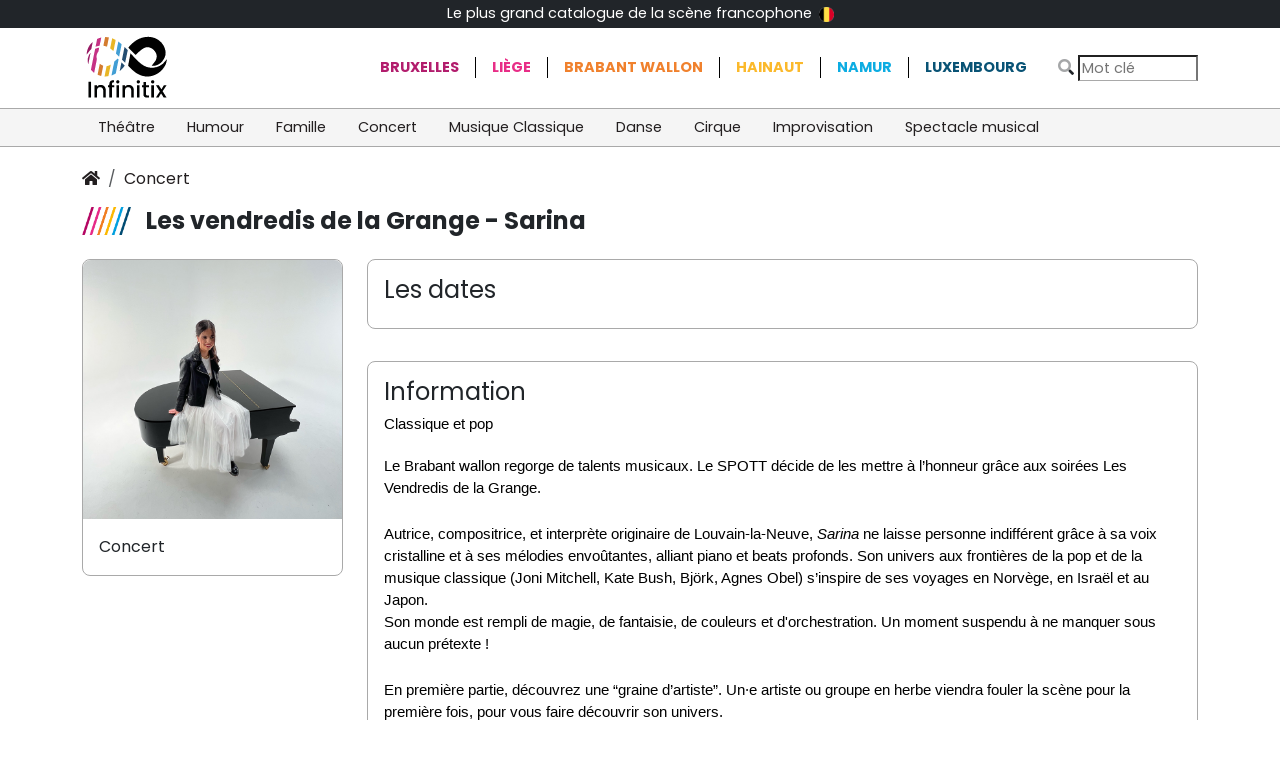

--- FILE ---
content_type: text/html; charset=UTF-8
request_url: https://www.infinitix.be/event/9194/?r=&c=
body_size: 4160
content:
<!DOCTYPE html>
<html lang="fr">

<head>
    <meta charset="utf-8" />
    <meta name="viewport" content="width=device-width, initial-scale=1, shrink-to-fit=no">
    <meta content="The Infinitix Team" name="author" />
    <meta http-equiv="X-UA-Compatible" content="IE=edge" />

	
	<title>Les vendredis de la Grange - Sarina toutes les dates de représentation - billetterie et réservation</title>
	<meta name="description" content="Classique et pop&nbsp;Le Brabant wallon regorge de talents musicaux. Le SPOTT d&eacute;cide de les mettre &agrave; l&rsquo;honneur gr&acirc;ce aux soir&eacute;es Les Vendredis de la Grange.&nbsp;Autrice, compositrice, et interpr&egrave;te originaire de Louvain-la-Neuve, Sarina ne laisse personne indiff&eacute;rent gr&acirc;ce &agrave; sa voix cristalline et &agrave; ses m&eacute;lodies envo&ucirc;tantes, alliant piano et beats profonds. Son univers aux fronti&egrave;res de la pop et de la musique classique (Joni Mitchell, Kate Bush, Bj&ouml;rk, Agnes Obel) s&rsquo;inspire de ses voyages en Norv&egrave;ge, en Isra&euml;l et au Japon.&nbsp;Son monde est rempli de magie, de fantaisie, de couleurs et d&#039;orchestration. Un moment suspendu &agrave; ne manquer sous aucun pr&eacute;texte !En premi&egrave;re partie, d&eacute;couvrez une &ldquo;graine d&rsquo;artiste&rdquo;. Un&middot;e artiste ou groupe en herbe viendra fouler la sc&egrave;ne pour la premi&egrave;re fois, pour vous faire d&eacute;couvrir son univers.&nbsp;Int&eacute;ress&eacute; ? Envoyez-nous une courte pr&eacute;sentation ainsi qu&rsquo;une &agrave; trois vid&eacute;os de vos morceaux &agrave; concerts@spott.be.">
	
	<meta property="og:url"                content="https://www.infinitix.be/event/9194" />
<meta property="og:type"               content="website" />
<meta property="og:title"              content="Les vendredis de la Grange - Sarina toutes les dates de représentation - billetterie et réservation" />
<meta property="og:description"        content="Classique et pop Le Brabant wallon regorge de talents musicaux. Le SPOTT décide de les mettre à l’honneur grâce aux soirées Les Vendredis de la Grange. Autrice, compositrice, et interprète originaire de Louvain-la-Neuve, Sarina ne laisse personne indifférent grâce à sa voix cristalline et à ses mélodies envoûtantes, alliant piano et beats profonds. Son univers aux frontières de la pop et de la musique classique (Joni Mitchell, Kate Bush, Björk, Agnes Obel) s’inspire de ses voyages en Norvège, en Israël et au Japon. Son monde est rempli de magie, de fantaisie, de couleurs et d&#039;orchestration. Un moment suspendu à ne manquer sous aucun prétexte !En première partie, découvrez une “graine d’artiste”. Un·e artiste ou groupe en herbe viendra fouler la scène pour la première fois, pour vous faire découvrir son univers. Intéressé ? Envoyez-nous une courte présentation ainsi qu’une à trois vidéos de vos morceaux à concerts@spott.be." />
<meta property="og:image"              content="https://library.infinitix.be/?activity=2F1E74E2-B9D6-EEF6-9CFC-29D742557824" />

<meta name="twitter:card" content="summary_large_image">
<meta property="twitter:domain" content="infinitix.be">
<meta property="twitter:url" content="https://www.infinitix.be/event/9194">
<meta name="twitter:title" content="Les vendredis de la Grange - Sarina toutes les dates de représentation - billetterie et réservation">
<meta name="twitter:description" content="Classique et pop Le Brabant wallon regorge de talents musicaux. Le SPOTT décide de les mettre à l’honneur grâce aux soirées Les Vendredis de la Grange. Autrice, compositrice, et interprète originaire de Louvain-la-Neuve, Sarina ne laisse personne indifférent grâce à sa voix cristalline et à ses mélodies envoûtantes, alliant piano et beats profonds. Son univers aux frontières de la pop et de la musique classique (Joni Mitchell, Kate Bush, Björk, Agnes Obel) s’inspire de ses voyages en Norvège, en Israël et au Japon. Son monde est rempli de magie, de fantaisie, de couleurs et d&#039;orchestration. Un moment suspendu à ne manquer sous aucun prétexte !En première partie, découvrez une “graine d’artiste”. Un·e artiste ou groupe en herbe viendra fouler la scène pour la première fois, pour vous faire découvrir son univers. Intéressé ? Envoyez-nous une courte présentation ainsi qu’une à trois vidéos de vos morceaux à concerts@spott.be.">
<meta name="twitter:image" content="https://library.infinitix.be/?activity=2F1E74E2-B9D6-EEF6-9CFC-29D742557824">

<link rel="apple-touch-icon" sizes="180x180" href="/_layout/favicons/apple-touch-icon.png">
<link rel="icon" type="image/png" sizes="32x32" href="/_layout/favicons/favicon-32x32.png">
<link rel="icon" type="image/png" sizes="16x16" href="/_layout/favicons/favicon-16x16.png">
<link rel="manifest" href="/_layout/favicons/site.webmanifest">
<link rel="mask-icon" href="/_layout/favicons/safari-pinned-tab.svg" color="#5bbad5">
<link rel="shortcut icon" href="/_layout/favicons/favicon.ico">
<meta name="msapplication-TileColor" content="#da532c">
<meta name="msapplication-config" content="/_layout/favicons/browserconfig.xml">
<meta name="theme-color" content="#ffffff">

<link rel="preconnect" href="https://fonts.googleapis.com">
<link rel="preconnect" href="https://fonts.gstatic.com" crossorigin>
<link href="https://fonts.googleapis.com/css2?family=Poppins:wght@200;400;700&display=swap" rel="stylesheet">

    <!-- App css -->
    <link href="https://static.infinitix.be/bootstrap-5.3.3-dist/css/bootstrap.min.css" rel="stylesheet">    
    <link href="https://static.infinitix.be/fontawesome-pro-5.15.4-web/css/all.min.css" rel="stylesheet">
    <link href="/_layout/infinitix.css" rel="stylesheet" type="text/css" />

	<!-- dumpCss BEGIN -->
	<!-- dumpCss END -->
<!-- Global site tag (gtag.js) - Google Analytics -->
<script async src="https://www.googletagmanager.com/gtag/js?id=G-6R8H46YT5P"></script>
<script>
  window.dataLayer = window.dataLayer || [];
  function gtag(){dataLayer.push(arguments);}
  gtag("js", new Date());
  gtag("config", "G-6R8H46YT5P");
</script></head>

<body>
    <nav class="navbar navbar-expand navbar-dark bg-dark" id="topNav">
        <div class="container d-flex text-white justify-content-between">
            <div >&nbsp;</div>
            <div class="d-none d-md-flex" >
            <a href="/about/howdoesitwork" >
            Le plus grand catalogue de la scène francophone <img src="/_layout/flagBE.png" alt=""  style="margin: 3px; height: 15px"> 
            </a>
            </div>
            <div ><a href="/about/morevents" class="d-none">Ajouter votre évènement</a></div>

        </div>
    </nav>

    <div class="container d-flex  align-items-center">
        <div class="brand-logo flex-grow-1"><a href="/"><img src="/_layout/logo.svg"></a></div>
<!--        <div class="d-none d-md-flex" id="catchphrase">Le plus grand catalogue de la scène francophone à portée de click</div>-->
        <div class="d-none d-md-flex " id="regionNav">
            <ul class="list-group list-group-horizontal"><li class="list-group-item"><a href="/catalogue/?r=1&c=" class="">Bruxelles</a></li><li class="list-group-item"><a href="/catalogue/?r=9&c=" class="">Liège</a></li><li class="list-group-item"><a href="/catalogue/?r=7&c=" class="">Brabant Wallon</a></li><li class="list-group-item"><a href="/catalogue/?r=8&c=" class="">Hainaut</a></li><li class="list-group-item"><a href="/catalogue/?r=11&c=" class="">Namur</a></li><li class="list-group-item"><a href="/catalogue/?r=10&c=" class="">Luxembourg</a></li>   </ul>
        </div>
        <div class="ms-auto"><form method="get" action="/catalogue/">
                <i class="fad fa-search"></i>
                <input type="text" placeholder="Mot clé" name="search" aria-label="Search" class="inputSearch" value="">
                <button class="navbar-toggler float-end d-md-none ms-2" type="button" data-bs-toggle="collapse" data-bs-target
                ="#navbarsExample04" aria-controls="navbarsExample04" aria-expanded="false" aria-label="Toggle navigation">
                    <i class="far fa-bars"></i>
                </button>
            </form>

        </div>
    </div>    <nav class="navbar navbar-expand-md " id="catNav">
        <div class="container">
            <div class="collapse navbar-collapse" id="navbarsExample04">
                <ul class="navbar-nav me-auto mb-2 mb-md-0"><li class="nav-item">
                        <a class="nav-link  " aria-current="page" href=" /catalogue/?r=&c=18"> Théâtre</a>
                    </li><li class="nav-item">
                        <a class="nav-link  " aria-current="page" href=" /catalogue/?r=&c=19"> Humour</a>
                    </li><li class="nav-item">
                        <a class="nav-link  " aria-current="page" href=" /catalogue/?r=&c=20"> Famille</a>
                    </li><li class="nav-item">
                        <a class="nav-link  " aria-current="page" href=" /catalogue/?r=&c=21"> Concert</a>
                    </li><li class="nav-item">
                        <a class="nav-link  " aria-current="page" href=" /catalogue/?r=&c=22"> Musique Classique</a>
                    </li><li class="nav-item">
                        <a class="nav-link  " aria-current="page" href=" /catalogue/?r=&c=23"> Danse</a>
                    </li><li class="nav-item">
                        <a class="nav-link  " aria-current="page" href=" /catalogue/?r=&c=24"> Cirque</a>
                    </li><li class="nav-item">
                        <a class="nav-link  " aria-current="page" href=" /catalogue/?r=&c=25"> Improvisation</a>
                    </li><li class="nav-item">
                        <a class="nav-link  " aria-current="page" href=" /catalogue/?r=&c=49"> Spectacle musical</a>
                    </li><li class="nav-item dropdown d-md-none">
                        <a class="nav-link dropdown-toggle" href="#" id="dropdown04" data-bs-toggle="dropdown" aria-expanded="false">Régions</a>
                        <ul class="dropdown-menu" aria-labelledby="dropdown04"><li><a href="/catalogue/?r=1&c=" class=" dropdown-item ">Bruxelles</a></li><li><a href="/catalogue/?r=9&c=" class=" dropdown-item ">Liège</a></li><li><a href="/catalogue/?r=7&c=" class=" dropdown-item ">Brabant Wallon</a></li><li><a href="/catalogue/?r=8&c=" class=" dropdown-item ">Hainaut</a></li><li><a href="/catalogue/?r=11&c=" class=" dropdown-item ">Namur</a></li><li><a href="/catalogue/?r=10&c=" class=" dropdown-item ">Luxembourg</a></li></ul>
                    </li>
                </ul>

            </div>
        </div>
    </nav><style>
    .soldOut {
       /* transform: rotate(25deg);*/
        color: darkgray;
        font-weight: bold;
    }
</style>
    <main class="container" id="mainContainer">

          <nav aria-label="breadcrumb">
            <ol class="breadcrumb">
                <li class="breadcrumb-item"><a href="/"><i class="fas fa-home"></i></a></li><li class="breadcrumb-item"><a href="/catalogue/?r=&c=21">Concert</a></li></ol>
        </nav>
        <h1 class="eventTitle">Les vendredis de la Grange - Sarina</h1>
        <div class="row mt-4 eventDetails">
            <div class="col-md-9 order-md-1">
                <div class="dates">
                    <h4>Les dates</h4>
                    <ul class="dateList">
                        <li>
                            <article class="dateInfo">
                                
                            </article>
                        </li>
                    </ul>
                </div>
                <div class="description">
                    <h4>Information</h4>
					<span id="docs-internal-guid-ba968984-7fff-f66a-793e-9611533fa73c"><p dir="ltr" style="line-height:1.2;margin-left: -0.1pt;text-indent: -0.1pt;margin-top:0pt;margin-bottom:0pt;padding:0pt 0pt 0pt 0.1pt;"><span style="font-size:11pt;font-family:Arial;color:#000000;background-color:transparent;font-weight:400;font-style:normal;font-variant:normal;text-decoration:none;vertical-align:baseline;white-space:pre;white-space:pre-wrap;">Classique et pop </span></p><p dir="ltr" style="line-height:1.3800000000000001;margin-left: -0.1pt;text-indent: -0.1pt;margin-top:0pt;margin-bottom:0pt;padding:0pt 0pt 0pt 0.1pt;"><span style="font-size: 11pt; font-family: Arial; color: rgb(0, 0, 0); background-color: transparent; font-variant-numeric: normal; font-variant-east-asian: normal; font-variant-alternates: normal; vertical-align: baseline; white-space: pre-wrap;"><br></span></p><p dir="ltr" style="line-height:1.3800000000000001;margin-left: -0.1pt;text-indent: -0.1pt;margin-top:0pt;margin-bottom:0pt;padding:0pt 0pt 0pt 0.1pt;"><span style="font-size: 11pt; font-family: Arial; color: rgb(0, 0, 0); background-color: transparent; font-variant-numeric: normal; font-variant-east-asian: normal; font-variant-alternates: normal; vertical-align: baseline; white-space: pre-wrap;">Le Brabant wallon regorge de talents musicaux. Le SPOTT décide de les mettre à l’honneur grâce aux soirées Les Vendredis de la Grange. </span></p><br><p dir="ltr" style="line-height:1.3800000000000001;margin-left: -0.1pt;text-indent: -0.1pt;margin-top:0pt;margin-bottom:0pt;padding:0pt 0pt 0pt 0.1pt;"><span style="font-size: 11pt; font-family: Arial; color: rgb(0, 0, 0); background-color: transparent; font-variant-numeric: normal; font-variant-east-asian: normal; font-variant-alternates: normal; vertical-align: baseline; white-space: pre-wrap;">Autrice, compositrice, et interprète originaire de Louvain-la-Neuve, </span><span style="font-size: 11pt; font-family: Arial; color: rgb(0, 0, 0); background-color: transparent; font-style: italic; font-variant-numeric: normal; font-variant-east-asian: normal; font-variant-alternates: normal; vertical-align: baseline; white-space: pre-wrap;">Sarina</span><span style="font-size: 11pt; font-family: Arial; color: rgb(0, 0, 0); background-color: transparent; font-variant-numeric: normal; font-variant-east-asian: normal; font-variant-alternates: normal; vertical-align: baseline; white-space: pre-wrap;"> ne laisse personne indifférent grâce à sa voix cristalline et à ses mélodies envoûtantes, alliant piano et beats profonds. Son univers aux frontières de la pop et de la musique classique (Joni Mitchell, Kate Bush, Björk, Agnes Obel) s’inspire de ses voyages en Norvège, en Israël et au Japon. </span></p><p dir="ltr" style="line-height:1.3800000000000001;margin-left: -0.1pt;text-indent: -0.1pt;margin-top:0pt;margin-bottom:0pt;padding:0pt 0pt 0pt 0.1pt;"><span style="font-size: 11pt; font-family: Arial; color: rgb(0, 0, 0); background-color: transparent; font-variant-numeric: normal; font-variant-east-asian: normal; font-variant-alternates: normal; vertical-align: baseline; white-space: pre-wrap;">Son monde est rempli de magie, de fantaisie, de couleurs et d'orchestration. Un moment suspendu à ne manquer sous aucun prétexte !</span></p><br><p dir="ltr" style="line-height:1.3800000000000001;margin-left: -0.1pt;text-indent: -0.1pt;margin-top:0pt;margin-bottom:0pt;padding:0pt 0pt 0pt 0.1pt;"><span style="font-size: 11pt; font-family: Arial; color: rgb(0, 0, 0); background-color: transparent; font-variant-numeric: normal; font-variant-east-asian: normal; font-variant-alternates: normal; vertical-align: baseline; white-space: pre-wrap;">En première partie, découvrez une “graine d’artiste”. Un·e artiste ou groupe en herbe viendra fouler la scène pour la première fois, pour vous faire découvrir son univers. </span></p><p dir="ltr" style="line-height:1.3800000000000001;margin-left: -0.1pt;text-indent: -0.1pt;margin-top:0pt;margin-bottom:0pt;padding:0pt 0pt 0pt 0.1pt;"><span style="font-size: 11pt; font-family: Arial; color: rgb(0, 0, 0); background-color: transparent; font-variant-numeric: normal; font-variant-east-asian: normal; font-variant-alternates: normal; vertical-align: baseline; white-space: pre-wrap;">Intéressé ? Envoyez-nous une courte présentation ainsi qu’une à trois vidéos de vos morceaux à concerts@spott.be.</span></p><span style="font-size: 11pt; font-family: Arial; color: rgb(0, 0, 0); background-color: transparent; font-variant-numeric: normal; font-variant-east-asian: normal; font-variant-alternates: normal; vertical-align: baseline; white-space: pre-wrap;"><br></span></span>                </div>
            </div>

            <div class="col-md-3 order-md-0">
                <div class="otherInfo">
                <img src="https://library.infinitix.be/?activity=2F1E74E2-B9D6-EEF6-9CFC-29D742557824" class="img-fluid">
                    <div class="categoryLabel">Concert<br>
                    </div>

                </div>

            </div>

        </div>

    </main>





		<footer class="footer  d-print-none bg-dark text-white ">
        <div class="container">
            <div class="row g-0">
                <div class="col">
                    <img src="/_layout/logosing_onblack.svg" class="img-fluid brand-logo-footer">
                </div>
                <div class="col d-none">
                   <h5>Les évènements</h5>
                    <ul>
                    <li><a href="/about/morevents" class="text-white">Ajouter votre évènement</a></li>
                    </ul>
                </div>
                <div class="col ">
                    <h5>A propos d'Infinitix</h5>
                    <ul>
                        <li><a href="/about/howdoesitwork" class="text-white">Qu'est-ce-que c'est ?</a></li>
                          <li><a href="/about/condgenerales" class="text-white">Conditions générales</a></li>
                          <li><a href="/about/privacy" class="text-white">Protection de la vie privée </a></li>
                        <li><a class="text-white" href="javascript:decryptEmail('aW5mb0BpbmZpbml0aXguYmU=');">Contactez-nous</a></li>
                    </ul>
                </div>
            </div>
        </div>
    </footer>
		    <!--**********************************
        Scripts
    ***********************************-->
    <!-- jQuery  -->


<!-- App js -->
<script src="https://static.infinitix.be/jquery/jquery-3.6.0.min.js"></script>
<script src="https://static.infinitix.be/bootstrap-5.3.3-dist/js/bootstrap.min.js"></script>
    <script src="/_layout/infinitix.js"></script>

	<!-- dumpJs BEGIN -->
	<!-- dumpJs END -->
</body>
</html>
    

--- FILE ---
content_type: text/css
request_url: https://www.infinitix.be/_layout/infinitix.css
body_size: 1472
content:
*{
    font-family: 'Poppins', sans-serif;
}

a {
    color: #231f20;
    text-decoration: none;
}

.brand-logo IMG {
    max-height: 70px;
    margin : 5px 15px 5px 0;
}

.brand-logo-footer {
    max-height: 80px;
    margin : 5px 15px 5px 0;
}

footer {
    font-size: 0.8em;
    padding-top: 5em;
    padding-bottom: 5em;
}

footer li {
    margin-top: 0.8em;
}

#topNav {
    padding: 3px;
    font-size: 0.9em;
}

#topNav a {
    color: white;
    white-space: nowrap;
}
#catNav {

    padding: 0;
    font-size: 0.9em;
    border-top: solid thin darkgray;
    border-bottom: solid thin darkgray;
    background-color: #f5f5f5;
    /*background: rgb(226,226,227);*/
    /*background: linear-gradient(45deg, rgba(226,226,227,1) 0%, rgba(0,0,0,0) 48%, rgba(0,0,0,0) 100%, rgba(0,212,255,0) 100%);*/
}

#catNav .nav-link {
    color: #231f20;
    white-space: nowrap;
    padding-left: 1rem;
    padding-right: 1rem;
}

.bg-dark {
    background-color: #231f20;
}
#catNav .nav-link.active {
    font-weight: bold;
    color: white;
    background-color: #231f20;
}

#regionNav {
    margin-right: 15px;
    font-size: 0.9rem;
    text-transform: uppercase;
}

#regionNav a {
    color: black;
    text-decoration: none;
}

#regionNav a.active{
    text-decoration: underline;
    text-decoration-style: double;
}

#regionNav .list-group-item {
    border: none;
    border-right: black solid thin ;
    padding: 0 1rem 0 1rem;
    font-weight: bold;
}

#regionNav .list-group-item:last-child {
    border: none;
}

#regionNav .list-group-item:nth-child(1) a {
    color: #b21d6d;
}
#regionNav .list-group-item:nth-child(2) a {
    color:#e82e87;
}
#regionNav .list-group-item:nth-child(3) a {
    color:#f0812d;
}
#regionNav .list-group-item:nth-child(4) a {
    color:#fbb92b;
}
#regionNav .list-group-item:nth-child(5) a {
    color:#0cace2;
}
#regionNav .list-group-item:nth-child(6) a {
    color:#095375;
}


#catchphrase {
    font-style: italic;
    margin-left: 50px;
}

#mainContainer {
    padding-top: 20px;
    padding-bottom: 20px;

}
.eventDetails .dates, .eventDetails .description {
    padding: 1em;
    margin-bottom: 2em;
}

.eventDetails .dates, .eventDetails .otherInfo, .eventDetails .description {
    border-radius: 8px;
    border: darkgray thin solid ;
}

.eventDetails .otherInfo IMG {
    border-radius: 8px 8px 0 0;
}

.eventDetails .categoryLabel {
    margin: 1em;
}

.eventInfo {
    border-radius: 8px;
    /*box-shadow: 0 0 10px rgb(0 0 0 / 10%);*/
    border: darkgray thin solid ;
    min-height: 30em;
    margin-bottom: 3em;
    position: relative;
 }

.eventInfo IMG {
    border-radius: 8px 8px 0 0;
    transition: transform .5s; /* Animation */
}

.eventInfo  IMG:hover {
    transform: scale(1.03); /* (150% zoom - Note: if the zoom is too large, it will go outside of the viewport) */
}

.eventInfo H4 {
    margin : 1em 1em 0 1em;
    padding :  0;
    font-size: 1em;
    text-transform: uppercase;
}

.eventCategoryLabel  {
    margin : 0.5em 1em 0 1em;
    padding :  0;
    font-size: 0.9em;
    text-align: right;
    font-weight: lighter;
}

.eventRegionLabel  {
    font-weight: lighter;
}

.eventInfo .otherInfo {
    margin : 0;
    position:absolute;
    bottom:1em;
    left:1em;
    padding:5px 3px;

}

.stick-bottom-right {
    position:absolute;
    bottom:5px;
    right:5px;
    margin:0;
    padding:5px 3px;
}

.stick-bottom-left {
    position:absolute;
    bottom:5px;
    left:5px;
    margin:0;
    padding:5px 3px;
}

.sectionTitle {
    background: url('/_layout/stripes.png') left center/contain no-repeat;
    padding-left: 2.5em;
    font-size: 2em;
}

.eventTitle {
    background: url('/_layout/stripes.png') left center/contain no-repeat;
    padding-left: 4rem;
    font-size: 1.5rem;
    font-weight: bold;
}

.sectionTitle::after {
   /* content: url('/_layout/stripes.png');*/
}

.dateList{
    list-style-type: none; /* Remove bullets */
    padding: 0; /* Remove padding */
    margin: 0; /* Remove margins */
}

.dateList .row {
    border-bottom: darkgray thin solid ;
    padding: 1em;
}

.dateList .row.lastrow {
    border-bottom: none;
}



.btn-primary {
    color: #fff;
    background-color: #231f20;
    border-color: #231f20;
}


.inputSearch {
    font-size: 0.9rem;
    width: 120px;
    border-bottom: darkgray thin solid ;
}


@media (max-width: 1200px) {
    #regionNav .list-group-item {
        padding: 0 0.5rem 0 0.5rem;
    }

    #catNav .nav-link {
        padding-left: 0.5rem;
        padding-right: 0.5rem;
    }

    * {
        font-size: 0.9rem;
    }


    .eventTitle {
        padding-left: 3rem;
        font-size: 1.3rem;
    }
    .eventInfo {
        min-height: 35em;
    }

}



@media (max-width:992px) {

    #regionNav a {
       font-size: 0.7rem;
    }

    .eventTitle {
        padding-left: 3rem;
        font-size: 1.1rem;

    }

    .eventInfo {
        min-height: 29em;
    }



}

@media (max-width: 768px) {


    .eventTitle {
        padding-left: 4.5rem;
        font-size: 1rem;

    }

    #catNav {
        background-color: white;
        border-bottom: none;
    }

    .eventInfo .otherInfo {
        margin : 1em 0 0 0;
    }

    .eventInfo {
        min-height: 28em;
    }



}

